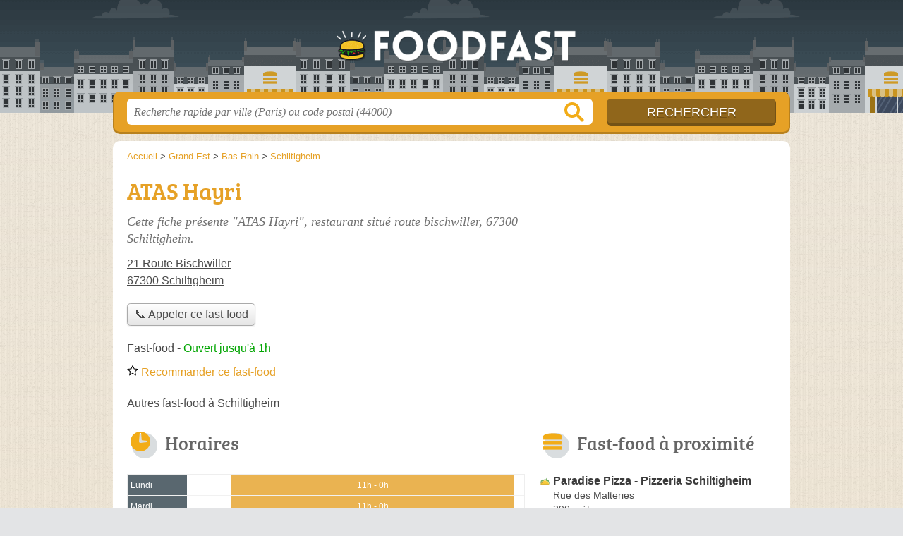

--- FILE ---
content_type: text/html; charset=utf-8
request_url: https://www.google.com/recaptcha/api2/aframe
body_size: 269
content:
<!DOCTYPE HTML><html><head><meta http-equiv="content-type" content="text/html; charset=UTF-8"></head><body><script nonce="xc6LwjDUTwgPHEvEqK3CUQ">/** Anti-fraud and anti-abuse applications only. See google.com/recaptcha */ try{var clients={'sodar':'https://pagead2.googlesyndication.com/pagead/sodar?'};window.addEventListener("message",function(a){try{if(a.source===window.parent){var b=JSON.parse(a.data);var c=clients[b['id']];if(c){var d=document.createElement('img');d.src=c+b['params']+'&rc='+(localStorage.getItem("rc::a")?sessionStorage.getItem("rc::b"):"");window.document.body.appendChild(d);sessionStorage.setItem("rc::e",parseInt(sessionStorage.getItem("rc::e")||0)+1);localStorage.setItem("rc::h",'1768592595506');}}}catch(b){}});window.parent.postMessage("_grecaptcha_ready", "*");}catch(b){}</script></body></html>

--- FILE ---
content_type: text/css
request_url: https://foodfast.fr/build/assets/style-CLo7egnk.css
body_size: 28990
content:
@charset "UTF-8";html,body,div,span,applet,object,iframe,h1,h2,h3,h4,h5,h6,p,blockquote,pre,a,abbr,acronym,address,big,cite,code,del,dfn,em,img,ins,kbd,q,s,samp,small,strike,strong,sub,sup,tt,var,b,u,i,center,dl,dt,dd,ol,ul,li,fieldset,form,label,legend,table,caption,tbody,tfoot,thead,tr,th,td,article,aside,canvas,details,embed,figure,figcaption,footer,header,hgroup,menu,nav,output,ruby,section,summary,time,mark,audio,video{margin:0;padding:0;border:0;font-size:100%;font:inherit;vertical-align:baseline}article,aside,details,figcaption,figure,footer,header,hgroup,menu,nav,section{display:block}body{line-height:1}ol,ul{list-style:none}blockquote,q{quotes:none}blockquote:before,blockquote:after,q:before,q:after{content:"";content:none}table{border-collapse:collapse;border-spacing:0}figure img,img.photo{max-width:unset}.ddncc_c{background:none;width:100%}.ddncc_b{width:260px;height:32px;display:block;margin:0 auto 10px;position:relative;overflow:hidden}.ddncc_b[data-t=m]{width:288px}.ddncc_b img{position:absolute;top:0;left:0;width:100%;height:auto}.ddncc_b a{display:block;position:absolute;margin:0;padding:0;top:0;left:0;right:0;bottom:0;text-decoration:none}.ddncc_b span{color:#21a5d0;display:block;position:absolute;width:153px;line-height:32px;height:32px;text-align:center;font-family:Arial,sans-serif;font-weight:700;font-size:20px}.ddncc_b[data-t=b] span{color:#91919b}.ddncc_b[data-t=g] span{color:#78b41e}.ddncc_b[data-t=m] span{color:#000}.ddncc_i{font-family:Arial,sans-serif;font-size:10px;line-height:15px;margin:0 0 10px;padding:0 20px;color:#888;word-break:break-word}.ddncc_i a{color:#888;text-decoration:underline;border:0}.ddncc_c[data-s=L] .ddncc_b{height:48px;width:394px}.ddncc_c[data-s=L] .ddncc_b[data-t=m]{width:434px}.ddncc_c[data-s=L] .ddncc_b span{width:234px;height:48px;line-height:48px;font-size:32px}.u-clearfix:after{clear:both;content:"";display:table}.u-hide-text{overflow:hidden;padding:0;text-indent:101%;white-space:nowrap}.u-visually-hidden{border:0;clip:rect(0 0 0 0);height:1px;margin:-1px;overflow:hidden;padding:0;position:absolute;width:1px}.u-hidden{display:none}.u-hidden-force{display:none!important}.u-center{text-align:center}.u-block{display:block}@media (max-width: 767px){.u-block--mobile{display:block}}.u-fine{letter-spacing:-.1rem}.u-grid-align{padding-top:.5rem!important;margin-bottom:1.375rem!important}.u-table-wrapper{padding-top:1.5rem;margin-bottom:1.5rem;overflow-x:auto;width:100%}@media screen and (max-width: 720px){.u-table-wrapper.u-minwidth-scrollbar::-webkit-scrollbar{-webkit-appearance:none}.u-table-wrapper.u-minwidth-scrollbar::-webkit-scrollbar:horizontal{height:8px}.u-table-wrapper.u-minwidth-scrollbar::-webkit-scrollbar-thumb{border-radius:8px;border:2px solid white;background-color:#00000080}}.u-table-fcr .o-table__th:first-child,.u-table-fcr .o-table__td:first-child{text-align:right}.u-table-fcr--th-only .o-table__td:first-child{text-align:left}.u-table-fct .o-table__th:first-child,.u-table-fct .o-table__td:first-child{vertical-align:top;padding-top:.3rem!important}.o-table.u-table-minwidth--500{min-width:500px}.o-table.u-table-minwidth--550{min-width:550px}.o-table.u-table-minwidth--600{min-width:600px}.o-table.u-table-minwidth--650{min-width:650px}.o-table.u-table-minwidth--700{min-width:700px}.u-longword{word-break:break-all}.u-color-white{color:#fff}.u-bg-white{background:#fff}#toggleLigne{position:fixed;z-index:9}@media (max-width: 767px){#toggleLigne{bottom:0;right:0}}#u-admin-links{position:fixed;top:1em;right:1em;padding:1em 2em;background:#fafafacc;border:2px solid #917c2a;z-index:9}.u-admin-note{position:relative;background:#2b2b2b;padding:5px 10px;color:#deb760;font-size:14px;font-weight:700;font-family:JetBrains Mono,Source Code Pro,Courier New,monospace}.u-admin-note:before{content:"Info admins logged in";position:absolute;top:-1.5em;color:#555;font-style:italic}.u-admin-note.u-admin-note--global{position:fixed;bottom:0;left:0;width:100%;padding:20px 16vw 10px}.u-admin-note__trace{display:none;color:#c57427}.u-admin-note__show-trace{margin-left:10px}.u-admin-note__show-trace:checked+.u-admin-note__trace{display:block}.u-draft:before,.u-draft:after,.u-deleted:before,.u-deleted:after{content:"DRAFT";position:fixed;left:0;top:0;width:40px;line-height:40px;height:100%;background:#00b2e84d;z-index:9;font-family:Courier New,monospace;text-align:center;font-size:2em;writing-mode:vertical-rl;text-orientation:upright}@media (max-width: 767px){.u-draft:before,.u-draft:after,.u-deleted:before,.u-deleted:after{width:16px;line-height:16px;font-size:1em}}.u-draft:after,.u-deleted:after{left:unset;right:0}.u-deleted:before,.u-deleted:after{content:"DELETED";background:#e83e004d}:root{--gutter: 20px}html{position:relative;min-height:100%}body{margin:0}html,body{background:#fff;font-family:Lucida Grande,Lucida Sans Unicode,Lucida Sans,Verdana,Tahoma,sans-serif;font-size:16px;line-height:24px}input:focus{outline:none}svg{width:16px}.c{width:920px;padding:0 20px;margin:0 auto}h2{line-height:48px;position:relative;margin-bottom:20px}h2:before{display:block;content:"";position:absolute;top:0;left:0;background:url(/build/assets/sprite-ocE6FWwM.png) -5px -640px no-repeat;height:48px;width:48px}#vud_mb_js_box h2:before{display:none}h2.adresse:before{background-position-x:-53px}h2.transport:before{background-position-x:-101px}h2.info:before{background-position-x:-149px}h2.telephone:before{background-position-x:-197px}h2.horaires:before{background-position-x:-245px}h3,h4{margin-bottom:20px}p,ul,dl{margin:0 0 20px}ul.o-sublist,dl.o-sublist{margin-bottom:0;margin-left:40px}li{position:relative;text-indent:20px}li:before{display:block;content:"";position:absolute;top:4px;left:0;background:url(/build/assets/sprite-ocE6FWwM.png) -204px -238px no-repeat;height:16px;width:16px;background-size:220px 348px}.amig li:before{background:url(/build/assets/sprite-ocE6FWwM.png) -400px -476px no-repeat;background-size:unset}ul:after,dl:after{content:" ";display:block;clear:both}a{text-decoration:none;outline:none}a:hover{text-decoration:underline}strong{font-weight:700}em{font-style:italic}.cb{clear:both}.dn{display:none}sup{font-size:80%}#h{background:url(/build/assets/sprite-ocE6FWwM.png) center -56px repeat-x}#h .c{height:240px;position:relative}#h a.logo{position:absolute;top:50%;left:50%;background:url(/build/assets/sprite-ocE6FWwM.png) 0 -296px no-repeat;display:block;text-indent:-5000px;height:180px;width:440px;margin-top:-90px;margin-left:-220px}#h .google-auto-placed{background:#fefefe url(/build/assets/bg-CKZOImJt.png) center top repeat!important}#h .google-auto-placed ins.adsbygoogle{margin:0!important;padding:10px 0}#nav{display:none}#s{margin-top:-30px}#s .c{height:60px;background:#fff;border-radius:10px;box-shadow:0 -2px 0 1px #0003 inset}#s form{padding:10px 0;position:relative}#s input{border:none;border-radius:6px}#s form:after{position:absolute;display:block;content:" ";top:15px;left:620px;width:30px;height:30px;background:url(/build/assets/sprite-ocE6FWwM.png) -400px -518px no-repeat}.amig #s form:after{background:url(/build/assets/sprite-ocE6FWwM.png) -400px -492px no-repeat}#s input.text{position:relative;width:640px;padding:10px 10px 9px;font-family:Georgia,Times New Roman,Times,serif;font-size:16px;font-style:italic}#s input.submit{display:block;position:absolute;top:10px;right:0;width:240px;height:38px;box-shadow:0 -2px 0 1px #0003 inset;cursor:pointer;text-align:center;font-size:18px;text-transform:uppercase;text-shadow:0 2px 0 rgba(0,0,0,.2)}#p{margin:10px 0}#p .c{background:#fff;border-radius:10px 10px 0 0;padding-top:20px;padding-bottom:20px;position:relative}#p #f .c{border-radius:0 0 10px 10px}.bread{position:absolute;top:20px;z-index:400;height:24px;overflow:hidden;margin-right:20px;font-size:14px}.bread li{display:inline-block;text-indent:0}.bread li:before{display:none!important}.section{padding:20px 0 0;border-bottom:1px solid #000;position:relative}.section:last-child{border:none;padding-bottom:0}.section:after{content:" ";display:block;clear:both}p.intro{font-family:Georgia,Times New Roman,Times,serif;font-size:20px;line-height:30px;font-style:italic}ul.related,ul.filters{-moz-column-count:2;column-count:2;-moz-column-width:150px;column-width:150px;-moz-column-gap:10px;column-gap:10px}ul.filters{-moz-column-count:4;column-count:4}ul.related li,ul.filters li{-moz-column-break-inside:avoid;break-inside:avoid}ul.related a,ul.filters a{display:block;text-overflow:ellipsis;height:24px;line-height:24px;overflow:hidden;white-space:nowrap}ul.filters.regions{-moz-column-count:3;column-count:3}ul.related.alt a{display:inline;margin-right:0;white-space:normal}ul.filters .allVilles:before{display:none}ul.filters .allVilles a,ul.types .seeAllTypes a{text-decoration:underline}ul.displays{margin-bottom:10px}ul.displays li{display:inline-block;text-indent:0;margin-right:var(--gutter);line-height:30px;vertical-align:middle;margin-bottom:10px}ul.displays li:last-child{margin-right:0}ul.displays li a{color:#4b4b4b;text-decoration:none;padding:9px 0 6px}ul.displays li:before{display:none}ul.brands{display:flex;flex-direction:row;flex-wrap:wrap;margin-bottom:10px}ul.brands li{text-indent:0;margin-right:10px;margin-bottom:10px}ul.brands li:before{display:none}ul.brands:after{display:none}ul.brands a{width:80px;height:80px;display:flex;align-items:center;justify-content:center;border-radius:3px;border-color:#D8D8D8 #C1C1C1 #A8A8A8;border-style:solid;border-width:1px;font-size:12px;line-height:16px}ul.brands a:hover{border-color:#A8A8A8 #9D9D9D #818181}ul.brands a:active{border-width:2px;padding:4px}ul.brands .title{width:82px}ul.brands .title span{text-align:right;display:flex;justify-content:center;flex-direction:column;height:82px;color:#8a8a8a;font-size:.9em}ul.brands img{width:70px}ul.brands li:nth-child(n+20){display:none}ul.brands li.seeAllBrands{display:block}ul.brands li.seeAllBrands:nth-child(-n+20){display:none}ul.brands.all li:nth-child(n+20){display:block}ul.brands li.seeAllBrands a{text-align:left;color:#626262;text-decoration:underline}ul.brands li.seeAllBrands a:hover{color:#4b4b4b}ul.brands.all li.seeAllBrands{display:none}ul.types{-moz-column-count:2;column-count:2;-moz-column-gap:10px;column-gap:10px}ul.types .seeAllTypes:before{display:none}ul.types.all .dn{display:block}.pagination p{text-align:center}.pagination a,.pagination span{display:inline-block;width:40px;height:40px;line-height:40px;text-align:center;margin:0 10px;border-radius:50%}.pagination a{color:#fff}figure{margin-bottom:20px}figure img{display:block;margin:0 auto;max-width:100%;height:auto}figcaption{font-family:Georgia,Times New Roman,Times,serif;font-style:italic}figcaption p{text-align:center;opacity:.75}.video{height:0;overflow:hidden;padding-bottom:56.25%;position:relative;margin-bottom:20px}.video iframe,.video object,.video embed{height:100%;left:0;position:absolute;top:0;width:100%}.table{width:100%;max-width:100%;margin-bottom:20px;overflow-x:auto}table{border:1px solid #C3C3C3;border-collapse:collapse;width:100%}table td,table th{width:auto;border:1px solid #D3D3D3;font-size:12px;line-height:18px}table th{background:#eee;padding:3px;font-weight:700;text-transform:uppercase}table td{padding:3px 6px}sup.ref{font-size:12px;padding-left:2px;position:relative;top:-7px}aside ol{font-size:12px}aside ol li{list-style:decimal inside;text-indent:0;text-overflow:ellipsis;width:100%;overflow:hidden;word-break:break-all}aside ol li:before{display:none}.google-auto-placed{margin:20px 0!important}.adsbygoogle{position:relative;padding-top:12px!important;line-height:normal}#f~.adsbygoogle{margin:auto}#f~.adsbygoogle:before{display:none}.be,.bef{overflow:visible;display:block;z-index:400;margin:0 auto}.be{min-width:336px;min-height:280px}.bef.top{float:right;min-width:336px;min-height:302px;margin-left:20px;position:relative}.be.top{display:block;min-width:336px;min-height:302px;position:absolute;right:0;top:0;background:#fff;z-index:400;text-align:center}.topc .bef{float:right}.be.bottom{min-width:336px;min-height:302px;text-align:center;margin-top:20px}.be.wide{width:100%;overflow:visible;line-height:0;margin-bottom:20px;padding-bottom:20px;border-bottom:1px solid #D1D1D1;text-align:center}.be.wide:empty{min-height:0;padding:0;margin:0}.be.wide iframe{margin-top:20px}.be iframe[width="300"]{display:block;margin-left:auto;margin-right:auto}.be.wide:last-child{border-bottom:none;margin-bottom:0}.items .be.wide>ins.adsbygoogle,.additional .be.wide>ins.adsbygoogle{margin-left:120px}#horaires{position:relative}.items:after,.additional:after{content:" ";display:block;clear:both}.item{min-height:100px;margin:20px 0;padding:0 0 20px 120px;position:relative;border-bottom:1px solid #D1D1D1}.item .f{display:none}.item:last-child{border-bottom:none}.item p{margin:0}.item p.sub{margin-bottom:5px}.item p.more{font-size:.9em;line-height:1.5em}.item p.tpsv{max-width:550px}.item .oprt{position:absolute;top:0;right:0}.item .oprt>span{display:block;text-align:right}.item .oprt>span.sep{display:none}.item .ratings{width:auto;font-size:.8em}.item .ratingsStats{font-size:.9em;padding-left:1px}.item.ferme .illu,.item.ferme p.sub{opacity:.5}.item.ferme p.more{font-weight:700;color:#f64343}.item .illu,.item .img{display:block;position:absolute;top:0;left:0;width:100px;height:100px;border-radius:6px;-o-object-fit:contain;object-fit:contain;background:#fff}.item .illu{background:url(/build/assets/sprite-ocE6FWwM.png) 0 -476px no-repeat}.item:nth-child(4n+2) .illu{background-position:-100px -476px}.item:nth-child(4n+3) .illu{background-position:-200px -476px}.item:nth-child(4n+4) .illu{background-position:-300px -476px}.item .mobileLink{display:none}.item .btn{position:absolute;right:0;bottom:20px}.item .btn>a{margin-left:10px}.item .ddncc_c{margin-top:5px}.item .ddncc_c .ddncc_b{float:right}.item .ddncc_c .ddncc_i{width:calc(100% - 298px);float:right;padding:0 10px 0 0}#stars-full-star path{fill:#edb72b}.stars-empty-star path{fill:#fff;stroke:#a4803a}#stars-half-star path{fill:#edb72b}.additionalMore{text-align:right}.additionalMore .greyBtn{margin-left:120px}.additionalMore a{text-decoration:underline}.additional{border-bottom:0}.additional h3.city{padding-left:120px;font-size:26px}.additional .item.last{border-bottom:0}.additional .multi .item:nth-last-child(2){border-bottom:none;margin-bottom:0}.additional .last.mrbt{border-bottom:none;margin-bottom:0}.warn{padding:5px;border-top:2px #ff8d1f solid;border-bottom:2px #ff710a solid;margin:10px 0;text-align:center;font-weight:700}h2.feature{margin-bottom:10px}.feature svg{text-indent:-20px}.featured{display:grid;padding:calc(var(--gutter) / 2);grid-template-rows:auto;grid-template-columns:repeat(3,1fr);overflow:hidden;margin-bottom:10px}.featured.itcnt1,.featured.itcnt2{grid-template-columns:repeat(2,1fr)}.featured:after{display:none}.featured .item{padding:calc(var(--gutter) / 2 * 1.5);display:flex;flex-direction:column;margin-bottom:0;margin-top:0;background:#fff;border:none}.featured .item:nth-child(1),.featured .item:nth-child(2),.featured .item:nth-child(3){border-bottom:1px solid #ccc;padding-top:var(--gutter)}.featured .item:nth-child(1),.featured .item:nth-child(2),.featured .item:nth-child(4),.featured .item:nth-child(5){border-right:1px solid #ccc}.featured .item:nth-child(4),.featured .item:nth-child(5),.featured .item:nth-child(6){padding-bottom:var(--gutter)}.featuredOpenNow .item:nth-last-child(2),.featured.itcnt2 .item:last-child{border-right:none}.featured.itcnt1 .item{border:none}.featured.itcnt2 .item,.featured.itcnt3 .item{border-bottom:none}.featured .item h3{font-size:20px;height:26px;overflow:hidden;text-overflow:ellipsis;margin-bottom:0;line-break:anywhere}.featured .item:nth-child(n+8){display:none}.featured .item p.sub{font-size:.9em;line-height:1.3em}.featured p.more{min-height:1.5em}.featured .openInfo span{position:absolute;bottom:calc(var(--gutter) / 2 * 1.5);right:calc(var(--gutter) / 2 * 1.5);font-size:.9em;font-weight:400!important}.featured .seeAll{justify-content:center;text-align:center;grid-column:1/-1;min-height:0;padding:0;background:none;border:0;box-shadow:none;border:none;margin-top:calc(var(--gutter) / 2)}.featured .seeAll a{color:#626262;text-decoration:underline;display:inline-block;width:70%;margin:0 auto}.featured .seeAll a:hover{color:#4b4b4b}.featured .item .ratings{font-size:.7em}.featured .item .ratingsStats{font-size:.8em}.featuredSelection .item{border-bottom:none!important;padding-bottom:var(--gutter)}#mapW{width:100%;height:500px;position:relative;margin:10px 0 20px}#map{width:100%;height:100%}.ui-select{background:#fff none repeat scroll 0 0;border-radius:3px;font-size:14px;line-height:24px;padding:10px;position:absolute;right:10px;top:10px;z-index:100}.ui-select.comp{top:5px;right:5px;font-size:13px;line-height:18px;max-height:250px;overflow-x:hidden;overflow-y:scroll}.ui-select label{-webkit-touch-callout:none;-webkit-user-select:none;-moz-user-select:none;user-select:none}.ui-select label:hover{cursor:pointer}.subfilter+.subfilter{margin-top:5px;padding-top:5px;margin-bottom:5px;border-top:1px solid #DDD}.brandLogo{box-shadow:0 0 4px #00000080}.icon-user{border-radius:100%;width:20px;height:20px;text-align:center;line-height:20px;color:#fff;background:#4285f4;border:2px solid #fff}.mapboxgl-popup{max-width:320px}.mapboxgl-popup-content p.title{font-size:14px;font-weight:700;margin-bottom:5px}.mapboxgl-popup-content p.descr a{color:#4285f4}p.geoloc{padding-left:48px;margin-bottom:5px}p.geoloc a{color:#4285f4}p.geoloc a:before{content:"¤";display:inline-block;height:20px;width:20px;margin-right:0;font-size:20px;vertical-align:top;color:#4285f4}.wide p{text-align:center}.wide img.photo{width:100%;height:auto;max-width:600px}.nfo{margin-bottom:20px}.openings{position:relative;width:100%;height:100%;background:#eee}.openings div{position:absolute;display:block}.openings div.d{top:0;height:100%;background:none;border-right:1px solid #fff;text-align:center;color:#fff;line-height:200%}.openings div.h{left:0;width:100%;background:none;border-bottom:1px solid #fff}.openings div.o{opacity:.8}.openings div.o:hover{opacity:.85}.tButton{display:block;width:80%;margin:0 auto 20px;height:60px;border-radius:10px;box-shadow:0 -2px 0 1px #0003 inset;line-height:60px}.tButton a{display:block;width:100%;height:100%;font-size:24px;color:#fff;text-align:left;text-indent:70px;position:relative}.tButton a:before{background:url(/build/assets/sprite-ocE6FWwM.png) -2px -578px no-repeat;position:absolute;top:0;left:0;width:60px;height:60px;content:" "}p#tInfo{font-size:11px;line-height:14px;opacity:.7}.report{text-align:right;font-size:.7em;margin:5px 0 0}.noop{margin-bottom:10px}.noop .report{font-size:.8em;text-align:left}.overlay{position:fixed;top:0;bottom:0;right:0;left:0;background:#000;opacity:.3;z-index:10000001}.c-reportbox{position:fixed;top:50%;left:50%;z-index:10000002;background:#fff;box-shadow:0 0 3px #0000004d;padding:20px;transform:translate(-50%) translateY(-50%);min-width:320px;min-height:30vh;max-width:90vw;border-radius:2px}@media (max-width: 767px){.c-reportbox{min-height:50vh}}.c-reportbox.c-reportbox--thanks{display:flex;justify-content:center;align-items:center}.c-reportbox.c-reportbox--thanks .c-reportbox__done{font-size:1.6em}.c-reportbox .c-reportbox__close{position:absolute;right:-10px;top:-10px;background:#fff;font-family:monospace;box-shadow:0 0 3px #00000080;border-radius:100%;width:30px;height:30px;display:flex;justify-content:center;align-items:center;font-size:26px;color:#4b4b4b;text-decoration:none}.c-reportbox .c-reportbox__close:hover{text-decoration:none;color:#2b2b2b;box-shadow:0 0 3px #000c}.c-reportbox .c-reportbox__type{margin:20px auto;display:flex;gap:16px}@media (max-width: 767px){.c-reportbox .c-reportbox__type{flex-direction:column}}.c-reportbox .c-reportbox__type .c-reportbox__type-label:hover{cursor:pointer;text-decoration:underline}.c-reportbox textarea{width:96%;height:30vh;padding:5px;border:1px solid #9a9a9a}@media (max-width: 767px){.c-reportbox textarea{height:40vh}}.c-reportbox textarea[disabled=disabled]{background:#eee}.c-reportbox textarea#reportBoxTxtPh{height:10vh}.c-reportbox .c-reportbox__submit-cancel{font-size:1.1em;text-align:center;margin:20px auto}.place-closed{color:#f64343;text-align:center;font-weight:700;padding:20px 0 40px}.place-closed svg{fill:#f64343;vertical-align:middle;height:40px;width:40px}.place-closed a{text-decoration:underline}table .telephone .ddncc_c{text-align:center}table .telephone .ddncc_i{margin-bottom:0}.pgrid .warn{padding:0;border:none;color:#ff710a;margin-bottom:10px;text-align:left;display:block}.pgrid .op_holi_notice{overflow:visible;opacity:1;color:#fff;background:#ff710a;text-align:center;height:auto;min-height:24px;line-height:18px;padding:3px 0}.pgrid .op_holi_notice .warn{display:inline;color:#fff;background:#ff710a}#f .c{padding:20px 0}#f p{padding:0 20px;text-align:center;font-size:13px;line-height:18px}#f p.nwk a{opacity:.4}#f p.nwk a:hover{opacity:.8}#f p.copy{margin-bottom:10px}body{margin-bottom:56px}#f .illu{position:absolute;left:0;bottom:0;width:100%;height:56px;background:url(/build/assets/sprite-ocE6FWwM.png) center top repeat-x}.op_c *{box-sizing:border-box}.op_c{font-size:.8em}.op_c p:first-of-type:before{content:"⚠ Infos horaires";font-size:1.1em;font-weight:700;display:block;margin-top:.5rem}.op_b{margin-bottom:10px}.op_b p{font-weight:700}.op_b span{font-size:.8em}.op_t.hidden{display:none}.op_t{font-size:.8em;border:1px solid #eee}.op_r{border-bottom:1px solid #eee;background:#fff;overflow:hidden;height:30px;opacity:.8;position:relative;line-height:30px}.op_l{float:left;width:15%;color:#fff;padding-left:4px}.op_o{margin-left:15%;position:relative}.op_oc{background:#eee;text-align:center}.op_oo{display:block;position:absolute;top:0;color:#fff;text-align:center;margin:0!important;white-space:nowrap}.op_oop{text-align:center;color:#fff}.open,.op_oop{background:#00c677}.today .op_l{font-weight:700}.op_r.op_r_today,.op_r:hover{opacity:1}.op_oo_min{cursor:help;line-height:15px}.op_oo_min span{position:absolute;width:14ch;color:#4b4b4b;background:#ffffffb3}.op_oo_min span.after{right:-14ch}.op_oo_min span.before{left:-14ch}.op_oo.op_oo_now{background:#00c677}.item-openings-select{display:inline-block;font-size:16px;color:#444;line-height:1.3;padding:.4em 1.5em .3em .8em;width:auto;max-width:100%;box-sizing:border-box;margin:0;border:1px solid #aaa;box-shadow:0 1px 0 1px #0000000a;border-radius:.3em;-moz-appearance:none;-webkit-appearance:none;appearance:none;background-color:#fff;background-image:url(data:image/svg+xml;charset=US-ASCII,%3Csvg%20xmlns%3D%22http%3A%2F%2Fwww.w3.org%2F2000%2Fsvg%22%20width%3D%22292.4%22%20height%3D%22292.4%22%3E%3Cpath%20fill%3D%22%23007CB2%22%20d%3D%22M287%2069.4a17.6%2017.6%200%200%200-13-5.4H18.4c-5%200-9.3%201.8-12.9%205.4A17.6%2017.6%200%200%200%200%2082.2c0%205%201.8%209.3%205.4%2012.9l128%20127.9c3.6%203.6%207.8%205.4%2012.8%205.4s9.2-1.8%2012.8-5.4L287%2095c3.5-3.5%205.4-7.8%205.4-12.8%200-5-1.9-9.2-5.5-12.8z%22%2F%3E%3C%2Fsvg%3E),linear-gradient(to bottom,#fff,#e5e5e5);background-repeat:no-repeat,repeat;background-position:right .7em top 50%,0 0;background-size:.65em auto,100%}.item-openings-select::-ms-expand{display:none}.item-openings-select:hover{border-color:#888}.item-openings-select:focus{border-color:#aaa;box-shadow:0 0 1px 3px #3b99fcb3;box-shadow:0 0 0 3px -moz-mac-focusring;color:#222;outline:none}.item-openings-note{line-height:2em;margin-bottom:0}#h{background-position-y:-136px}#h a.logo{margin-top:-98px}#h .c{height:160px}#p .c{padding:10px 0;display:grid;grid-template-columns:var(--gutter) 1fr var(--gutter);align-content:start;width:960px}#p .c>*{grid-column:2/-2}#p .c>.full{grid-column:1/-1}#h a.logo{background:url(/build/assets/sprite-ocE6FWwM.png) 50px -237px no-repeat;height:142px;margin-top:-80px;background-size:80%}.bread{position:static;font-size:13px;margin:0}.section{padding:10px 0}.bef.top{margin:0 0 0 20px}h1{font-size:32px;line-height:38px;padding-top:0;margin:8px 0 12px}h2{font-size:26px;padding-left:54px}h3,.additional h4{font-size:22px}h4{font-size:18px}p.intro{font-size:18px;line-height:24px;color:#888;margin-bottom:12px}p.intro:last-child{margin-bottom:0}p.address a,a.sub{color:#4b4b4b;text-decoration:underline}.op_c{font-size:.9em}.pgrid{display:grid;grid-template-columns:564px 336px;-moz-column-gap:20px;column-gap:20px;grid-row-gap:20px}.section.pgrid:after{content:none}#photo .pw{-moz-columns:2;columns:2;-moz-column-gap:16px;column-gap:16px}#photo .pw img{max-width:100%}#photo .pw .h{overflow:hidden}#photo .pw .h img{max-height:50vh;min-width:100%;-o-object-fit:cover;object-fit:cover;vertical-align:bottom;margin-bottom:16px}.item{display:flex;flex-direction:column;flex-wrap:nowrap;justify-content:space-between;align-items:flex-start}.item h3,.item h4{margin-bottom:5px;max-width:630px}.item.longo h3,.item.longo h4{max-width:490px}.item.hasrt .sub{width:calc(100% - 155px)}.openNow,.around .openNow{color:#00a500}.closedNow,.around .closedNow{color:#be2329}.openNow.soonClose,.closedNow.soonReopen,.around .soonClose,.around .soonReopen{color:#ff7200;font-weight:700}.topc,.bottomc{grid-column-start:1;grid-column-end:3}.leftc{grid-column:1}.rightc{grid-column:2}.topc p.others{margin-bottom:0}.opNowServices{text-align:left;margin-bottom:10px}.servicesList span[class^=icon],.subservicesList span[class^=icon],span.type span[class^=icon]{background-position:left center;background-repeat:no-repeat;background-size:16px 16px;padding:0 0 0 20px}span[class^=icon].smpl{padding-left:0}.servicesList span,.subservicesList span{white-space:nowrap}.servicesList span[class^=icon-acces-pmr],.subservicesList span[class^=icon-acces-pmr]{white-space:normal}.icon-artisan,.icon-artisan-art{background:url([data-uri])}.icon-maitre-artisan,.icon-maitre-artisan-art{background-image:url([data-uri])}.icon-qualibat-rge{background-image:url([data-uri]);padding-left:20px!important}.icon-qualibat{background-image:url([data-uri]);padding-left:20px!important}.icon-rge{background-image:url([data-uri]);padding-left:20px!important}.icon-parking{background-image:url([data-uri]);padding-left:20px!important}.icon-livraison{background-image:url([data-uri]);padding-left:20px!important}.icon-bar{background-image:url([data-uri]);padding-left:20px!important}.icon-petit-fute{background-image:url([data-uri]);padding-left:20px!important}.icon-guide-du-routard{background-image:url([data-uri]);padding-left:20px!important}.icon-guide-michelin{background-image:url([data-uri]);padding-left:20px!important}.icon-gault-et-millau{background-image:url([data-uri]);padding-left:20px!important}[class^=icon-acces-pmr]{background-image:url([data-uri])}.icon-cb-acceptee{background-image:url([data-uri])}.icon-livraison-le-jour-meme{background-image:url([data-uri])}.icon-service-drive{background-image:url([data-uri])}.icon-commande-drive{background-image:url([data-uri])}.icon-retrait-en-magasin{background-image:url([data-uri])}.icon-emporter{background-image:url([data-uri])}.icon-devis-en-ligne{background-image:url([data-uri])}.icon-uniquement-sur-rdv{background-image:url([data-uri])}.specServ{margin-top:10px}.specServ ul{margin-left:10px}.specServ ul .specificServicesList{color:#5b5b5b}.specServ ul .c-specific-services__note{font-size:.8em;font-style:italic;color:#7b7b7b}.specServ ul .c-specific-services__note:before{display:none}svg,symbol{overflow:visible}.svgratings{position:absolute;display:block;width:100%;top:0;left:0;height:90%;background:#fff}.ratings{display:inline-block;position:relative;font-size:12px}.ratingsStats{font-size:14px;color:#666}.pit-call .ddncc_b{margin:0}.pit-call .ddncc_i{margin:10px 0;padding:0}#telephone{float:none;width:100%;scroll-margin-top:20vh}h2.horaires,h2.info{margin-top:0}dl.inline-flex{font-size:13px;margin:0}dl.inline-flex dt{flex:0 0 35%}dl.inline-flex dd{text-indent:5px;flex:0 0 65%}#info{margin:0;width:100%}.edit{text-align:right;font-size:.7em}.greyBtn,#reportSubmit,button.c2call{cursor:pointer;display:inline-block;text-align:center;text-decoration:none;vertical-align:middle;color:#444;line-height:1.1;padding:.4em .6em;width:auto;max-width:100%;border:1px solid #aaa;box-shadow:0 1px 0 1px #0000000a;border-radius:.3em;-moz-appearance:none;-webkit-appearance:none;appearance:none;background-color:#fff;background-image:linear-gradient(to bottom,#fff,#e5e5e5)}button.c2call{font-size:16px;line-height:1.4}.c2call svg{vertical-align:middle}.greyBtn span{display:block;position:relative}.greyBtn,.greyBtn a{color:#4b4b4b;text-decoration:none}.greyBtn svg{display:inline-block;vertical-align:text-bottom;fill:#4b4b4b;width:20px}#recommendBtn.greyBtn span{min-width:128px}.greyBtn:hover{background:linear-gradient(#f2f2f2,#e9e9e9);border-color:#A2A6AC #8D9096 #84868C;text-decoration:none}.greyBtn.recommended,#reportSubmit.done{background:linear-gradient(#efe065,#e5b830);border-color:#9F8736 #947E34 #7D6A2D}#error{font-size:12px;text-align:right;margin:0}ul.contact li{margin:10px 0}table.contact th,table.contact td{font-size:16px;padding:10px 5px;text-transform:none;text-align:left;font-weight:400}table.contact th{width:25%;vertical-align:middle}table.contact td{width:75%;word-break:break-all}table.contact td div{display:inline-block}table.contact td>div{font-size:.9em}table.contact td a:not(#tButton){font-size:.95em}table.contact td:before,table.contact a:before{margin-right:5px;width:16px;height:16px;display:inline-block;vertical-align:baseline}@media (max-width: 767px){table.contact td:before,table.contact a:before{margin-right:0}}table.contact .website a,table.contact .facebook a,table.contact .instagram a{word-break:break-all}table.contact .telephone #fgh:before{content:"📞";margin-right:5px;width:16px;height:16px;display:inline-block;vertical-align:baseline}table.contact .email td a:before{content:"📧"}table.contact .website td a:before{content:"🌐"}table.contact .facebook td a:before,table.contact .instagram td a:before{content:" ";width:16px;height:16px;vertical-align:bottom}table.contact .facebook td a:before{background:url([data-uri]) top left no-repeat;background-size:16px 16px}table.contact .instagram td a:before{background:url([data-uri]) top left no-repeat;background-size:16px 16px}ul.around li{width:100%;margin-bottom:10px;line-height:20px;text-indent:0}ul.around li>*{padding-left:20px}.around li:before{top:2px}.around a{color:#3b3b3b;font-weight:700}.around span{display:block;font-size:14px;color:#4b4b4b}table.legals th,table.legals td{font-size:14px;padding:5px;text-transform:none;text-align:left;font-weight:400;color:#4b4b4b}table.legals th{width:30%;background:#f1f1f1}table.legals td{word-break:break-word}#adresse .img{position:relative}#adresse .img span{display:block;height:20px;position:absolute;top:0;right:0;padding:3px 6px;font-size:10px;line-height:20px;z-index:1;background:#fff;background:#fffc;border-radius:0 0 0 3px}#adresse .img span a{color:#999;text-decoration:none}#adresse .img span a:hover{text-decoration:underline}.c-gps-links{display:grid;grid-template-columns:1fr 1fr;grid-column-gap:16px;text-align:center;margin:20px 0}@media (min-width: 768px){.c-gps-links{grid-template-columns:1fr 1fr 1fr;font-size:.8em}}.c-gps-links .c-gps-links__link{border:1px solid #C3C3C3;border-radius:20px;padding:6px 16px;display:flex;align-items:center;justify-content:center;margin:0 auto;text-decoration:underline}.c-gps-links .c-gps-links__link i{display:inline-flex;width:20px;height:20px;margin-right:3px}@media (min-width: 768px){.c-gps-links .c-gps-links__link--maps{justify-self:left;margin:0}}.c-gps-links .c-gps-links__link--maps i{background:url([data-uri]) center center no-repeat}@media (min-width: 768px){.c-gps-links .c-gps-links__link--waze{justify-self:center;margin:0}}.c-gps-links .c-gps-links__link--waze i{background:url([data-uri]) center center no-repeat;margin-right:5px}@media (max-width: 767px){.c-gps-links .c-gps-links__link--via-michelin{display:none}}@media (min-width: 768px){.c-gps-links .c-gps-links__link--via-michelin{justify-self:right;margin:0}}.c-gps-links .c-gps-links__link--via-michelin i{background:url([data-uri]) center center no-repeat;margin-right:5px}#devisbtn{margin:0 0 10px}#lightlb{display:none;left:50%;position:fixed;text-align:center;top:50%;width:100%;max-width:95vw;max-height:95vh;z-index:999;transform:translate(-50%) translateY(-50%);cursor:pointer}#lightlb img{image-rendering:-moz-crisp-edges;cursor:pointer;max-height:95vh;box-shadow:0 0 20px #000000e6;background:#fff}#bglb{background:#fffc;display:none;left:0;position:fixed;top:0;bottom:0;right:0;z-index:8;cursor:pointer}.c-physical__transports-title{margin-bottom:.875rem}.c-physical__transports-type{margin-bottom:0}.c-physical__transports-lines:not(:last-child){margin-bottom:1.5rem}.c-physical__transports-lines .c-physical__transports-line{text-indent:0}.c-physical__transports-lines .c-physical__transports-line:before{display:none}.c-physical__transports-lines .c-physical__transports-line+.c-physical__transports-line{padding-top:.5rem}.c-physical__transports-lines .c-physical__transports-line .c-physical__transports-line-name{display:flex;gap:.5rem;font-size:.875rem}.c-physical__transports-lines .c-physical__transports-line .c-physical__transports-line-name .c-physical__transports-line-color{width:.875rem;height:.875rem;border-radius:100%;align-self:center}.c-physical__transports-lines .c-physical__transports-line .c-physical__transports-line-stop{font-size:.875rem;color:#777a7c}.c-physical__transports-lines .c-physical__transports-show-all{padding-top:0;text-indent:0}.c-physical__transports-lines .c-physical__transports-show-all:before{display:none}.c-physical__transports-lines .c-physical__transports-show-all .c-physical__transports-show-all-link{display:flex;gap:.5rem;font-size:.875rem;font-weight:600;color:#917c2a}.c-physical__transports-lines .c-physical__transports-show-all .c-physical__transports-show-all-link .c-icon-right-arrow-btn{align-self:center}.c-physical__transports-lines .c-physical__transports-show-all .c-physical__transports-show-all-link .c-icon-right-arrow-btn:before{display:inline-block}@media screen and (max-width: 980px){html,body{font-size:15px;line-height:22px}.c,#p .c{width:100%}#s .c{width:96%;padding:0 2%}#h .c{padding:0}h2:before{background:url(/build/assets/sprite-ocE6FWwM.png) 0px -638px no-repeat;height:48px;width:48px}p.intro{font-size:18px;line-height:26px}#h{background-size:330px auto;background-position:center -42px}#h .c{height:180px}#h a.logo{background-size:330px auto;background-position:0px -222px;height:135px;width:330px;margin-top:-75px;margin-left:-165px}#s input.submit{width:180px}#s input.text{width:500px}#s form:after{left:480px}.tButton a{font-size:20px}.pgrid{grid-template-columns:100%;position:relative}.topc,.bottomc,.leftc,.rightc{grid-column:1;max-width:calc(100vw - var(--gutter) * 2)}.leftc,.rightc{margin:0}#adresse img{max-width:100%;aspect-ratio:664/280;height:auto}.be:empty{display:none}#mapW{height:65vh}#f .c{padding:15px 0}body{margin-bottom:42px}#f .illu{height:42px;background-size:330px auto}}@media screen and (max-width: 760px){html,body{font-size:14px;line-height:22px;background-size:96px auto}h1{font-size:24px;line-height:36px;padding-top:0;margin-bottom:10px}h2,.additional h3.city{font-size:20px;line-height:30px;padding-left:30px}h2:before{top:3px;background-size:220px auto;background-position:0px -319px;height:24px;width:24px}h2.adresse:before{background-position:-24px -319px}h2.transport:before{background-position:-48px -319px}h2.info:before{background-position:-72px -319px}h2.telephone:before{background-position:-96px -319px}h2.horaires:before{background-position:-120px -319px}h3,.additional h4{font-size:16px}h4{font-size:14px}p,ul{margin-bottom:10px}p.intro{font-size:16px;line-height:24px}#h{background-size:220px auto;background-position:center -28px}#h .c{height:120px}#h a.logo{background-size:220px auto;background-position:0px -148px;height:90px;width:220px;margin-top:-45px;margin-left:-110px}#s{margin-top:-15px}#s .c{height:50px}#s form{position:relative}#s input.submit{display:none}#s form:after{left:auto;width:15px;height:15px;right:5px;top:16px;background-size:220px auto;background-position:-200px -258px}#s input.text{padding:5px 10px 4px;width:calc(100% - 20px)}.section{padding:10px 0 0}p.bread{top:10px;height:22px}p.bread span{display:none}p.bread span:nth-last-child(2),p.bread span:last-child{display:inline}p.bread>span:last-child:after{content:" >"}ul.filters{-moz-column-count:2;column-count:2;-moz-column-gap:10px;column-gap:10px}ul.filters.arrondissements{-moz-column-count:3;column-count:3}ul.related li{-moz-column-count:1;column-count:1}ul.filters.communes{-moz-column-count:2;column-count:2}.bef.top{display:none}.be.top{position:relative;margin:0 auto 20px}.be.wide{margin-bottom:15px}.items .be.wide>ins.adsbygoogle{margin-left:90px}.item{padding-left:90px;margin-bottom:15px;min-height:75px}.item p.more{font-size:13px;line-height:19px}.item h4 a:after,.item .illu,.item .img{width:75px;height:75px}.item .illu{background-size:330px auto;background-position:0 -357px}.item:nth-child(4n+2) .illu{background-position:-75px -357px}.item:nth-child(4n+3) .illu{background-position:-150px -357px}.item:nth-child(4n+4) .illu{background-position:-225px -357px}.topc p.others{margin-bottom:20px}#f .c{padding:10px 0}#f p{font-size:12px;line-height:18px;padding:0 10px}body{margin-bottom:28px}#f .illu{height:28px;background-size:220px auto}.op_oo_min{cursor:default;text-indent:0px}.op_oo_min:after{display:none}.be.top{margin:0 auto}.be.top ins{margin:0 auto 20px}}@media screen and (max-width: 540px){root{--ratio: 1.14285}html,body{font-size:13px;line-height:20px;background-size:64px auto}h1{line-height:32px;margin:8px 0 4px}h2{margin-bottom:10px}.c{padding:0 10px}p.intro{font-size:14px;line-height:21px}dt{float:none}dd{margin-left:20px}#h{position:fixed;top:0;left:0;height:44px;width:100%;z-index:999;box-shadow:0 1px 1px #0003}#h .c{height:100%}#h a.logo{background-size:110px auto;background-position:0px -74px;height:44px;width:110px;margin-top:-22px;margin-left:-55px}#nav{position:fixed;display:block;top:0;left:0;width:100%;height:44px;z-index:999}#nav a{top:0;left:0;width:44px;height:44px;text-indent:-5000px;position:absolute}#nav a svg{display:block;width:20px;top:calc((100% - 20px)/2);left:calc((100% - 20px)/2);height:20px;position:absolute}#nav a path{fill:#2b2b2b}#nav a.search{left:auto;right:0}#nav a.search svg{width:24px;height:24px;top:calc((100% - 24px)/2);left:calc((100% - 24px)/2)}#s{margin:0;position:fixed;top:-51px;height:50px;width:100%;z-index:999;box-shadow:0 1px 1px #0003}#s .c{box-shadow:none}#s.on{top:44px}#s form{padding:9px 0 0}#s form:after{display:none}#s .c{height:100%;border-radius:0}#s input.text{line-height:22px;font-size:14px}.bread{top:12px;height:20px;overflow:visible}.bread li:nth-last-child(1),.bread span:nth-last-child(2),.bread li:nth-last-child(3){display:inline-block}.bread a{padding:5px 0}#p{margin-top:44px}#p .c{border-radius:0}ul.filters.communes{-moz-column-gap:10px;column-gap:10px}.be.top,.be.bottom{width:100%;height:auto;background:#fff!important}.items .be.wide>ins.adsbygoogle{margin-left:0}.item{padding-left:60px;min-height:50px}.item p.more{font-size:12px;line-height:18px}.item h4 a:after,.item .illu,.item .img{width:50px;height:50px}.item .illu{background-size:220px auto;background-position:0 -238px}.item:nth-child(4n+2) .illu{background-position:-50px -238px}.item:nth-child(4n+3) .illu{background-position:-100px -238px}.item:nth-child(4n+4) .illu{background-position:-150px -238px}.ui-select{display:none}p.geoloc{padding-left:0}.tButton{width:auto;margin:0 10px 20px;height:45px;line-height:45px}.tButton a{font-size:16px;text-indent:55px}.tButton a:before{height:45px;width:45px;background-size:330px auto;background-position:-1px -433px}#recommendBtn span{min-width:100px}.obtainNumber a,.address a,.report a{text-decoration:none}#f span{display:block;height:0px;width:0px;text-indent:-5000px}.op_oo_min{cursor:default;text-indent:0px;line-height:12px}.op_oo_min:after{display:none}.op_r{line-height:24px;height:24px;font-size:.9em}:root{--gutter: 12px}.bread{font-size:.9em;line-height:1.1em;height:auto}.bread li:nth-last-child(2){display:inline}.be.top:empty{margin:0 0 5px!important}#p .c{width:100%;padding-top:5px}.bread>li:last-child:after{content:""}.item,.be.wide{padding-left:0;border-bottom:1px solid #CECECE;padding-bottom:15px}.be.wide{grid-column:1/-1!important;border-bottom:none!important}.item.hasrt h3,.item.hasrt .sub{width:calc(100% - 80px)}.item .illu{display:none}.item.hasrt.hasImg{min-height:86px}.item.hasImg .illu,.item.hasImg .illu img{display:block}.item.hasImg .illu{right:0;bottom:18px;top:unset;left:unset}.item.hasImg.nfolvl0 h3,.item.hasImg .sub,.item.hasImg .tpsv{margin-right:60px}.item.hasImg.nfolvl2 .sub,.item.hasImg.nfolvl3 .sub{margin-right:0}.item .mobileLink{display:block;position:absolute;top:0;left:0;width:100%;height:calc(100% - 56px);text-indent:-5000px}.item .mobileLink:active{border-bottom:1px solid #A1A1A1}.item .btn{position:static;text-align:center;width:100%;display:flex;justify-content:start}.item .btn>a{margin:10px 10px 0 0}.item .ddncc_c{margin-top:10px}.item .ddncc_c .ddncc_b{float:none}.item .ddncc_c .ddncc_i{width:100%;float:none;padding:0}.item .ddncc_c~.illu{bottom:107px}a{text-decoration:underline}p{text-align:left}ul.related{-moz-column-count:1;column-count:1}ul.filters a,ul.related a{color:#4b4b4b;height:26px;line-height:26px;margin-bottom:4px}ul.brands{justify-content:start}ul.brands li:nth-child(5n),ul.brands li:last-child{margin-right:0}ul.brands img{width:44px}ul.brands .title{width:56px}ul.brands .title span{height:56px;line-height:18px}ul.brands li:nth-child(n+10){display:none}ul.brands li.seeAllBrands{display:block}ul.brands li.seeAllBrands:nth-child(-n+10){display:none}ul.brands.all li:nth-child(n+10){display:block}ul.brands.all li.seeAllBrands{display:none}ul.types{-moz-column-count:1;column-count:1}p.intro{font-size:1.1em;line-height:1.5em}.op_t{font-size:1em}.op_l{white-space:nowrap;overflow:hidden;text-overflow:ellipsis;width:18%}.op_o{margin-left:18%}.ratingsStats{font-size:.9em}table.contact{table-layout:fixed;overflow:hidden;width:100%}table.contact th,table.contact td,table.legals th,table.legals td{font-size:13px;padding:6px 4px}table.contact th{width:20%}ul.around{display:grid;grid-template-columns:50% 50%}ul.around li{line-height:1.3em}ul.around li>*{padding-left:0}ul.around li:before{display:none}ul.around span{font-size:inherit}table tr.ddncc_c{display:table-row;width:auto}table tr.ddncc_c td{padding:8px}.report,.edit{font-size:.8em}#reco{text-decoration:none}.greyBtn svg{width:16px;height:auto}ul.displays li{line-height:24px}.featured .item h3{font-size:14px;height:22px}.featured .ratings{font-size:10px;margin-bottom:5px}.featured{grid-template-columns:repeat(2,1fr)}.featured.itcnt1{grid-template-columns:repeat(1,1fr)}.featured .cpVille{display:none}.featured .item:nth-child(n+5){display:none}.featured.short .item:nth-child(n+3){display:none}.featured .seeAll:last-child{display:block}.featured .item:nth-child(3){border-bottom:none;border-right:1px solid #ccc;padding-top:calc(var(--gutter) / 2 * 1.5);padding-bottom:var(--gutter)}.featured .item:nth-child(2),.featured .item:nth-child(4){border-right:none}.featured.itcnt3 .item{border-bottom:1px solid #ccc}.featuredSelection .item:nth-child(n+3){display:none}.item .more.dos{line-height:22px}.item .more .type{display:block}.item .more .type.def,.item .more .sep{display:none}.more+.more{margin-top:5px}.more.folded{display:none}.shortRatings{display:block}.item .oprt{position:static}.item .oprt .shortRatings{position:absolute;top:0;right:0}.item .oprt .shortRatings>span{display:block;text-align:right}.item .oprt .ratingsStats{line-height:12px}.item .oprt>span{display:inline;text-align:left}.item .oprt>span.sep{display:none}.additional h3.city{padding-left:0}.additionalMore .greyBtn{margin-left:0;width:100%}#adresse .img a:after{font-size:11px;bottom:0}p.intro br+br{display:block}#devisbtn{float:none;margin:10px 0}.reportBox{min-width:300px}.reportBox textarea{height:30vh}}@media screen and (min-width: 320px) and (max-width: 359px){ul.brands .title{width:50px}ul.brands .title span{height:50px;line-height:16px}ul.brands img{width:38px}}@media screen and (min-width: 375px) and (max-width: 540px){ul.brands .title{width:62px}ul.brands .title span{height:62px}ul.brands img{width:50px}}@media screen and (min-width: 410px) and (max-width: 540px){ul.brands .title{width:68px}ul.brands .title span{height:68px}ul.brands img{width:56px}}@media screen and (min-width: 414px) and (max-width: 540px){ul.brands .title{width:70px}ul.brands .title span{height:70px;line-height:20px}ul.brands img{width:58px}}


--- FILE ---
content_type: text/css
request_url: https://foodfast.fr/build/assets/main-CNQNNnuL.css
body_size: 328
content:
@font-face{font-family:bree_serifregular;font-style:normal;font-weight:400;font-display:auto;src:local("Bree Serif Regular"),url(/build/assets/breeserif-regular-webfont-DYs39vFH.woff2) format("woff2"),url(/build/assets/breeserif-regular-webfont-MGFRbdtB.woff) format("woff"),url(/build/assets/breeserif-regular-webfont-BonCSZlz.ttf) format("truetype");unicode-range:U+000-5FF}html,body{background-image:none;color:#444}h1,h2,h3,h4{font-family:bree_serifregular,sans-serif}h2,h3{color:#666}p.intro{color:#717171}#s input.text{color:#949494}@media screen and (min-width: 960px){html,body{background:linear-gradient(#f3ddb54d,#f3ddb599),url(/build/assets/bg-CKZOImJt.png) center top repeat}}a,h1{color:#e6a126}#s .c,.pagination a,.tButton,.op_oo{background:#e6a126}#s input.submit{background:#90661b;color:#fff}#h,.openings div,.op_l{background-color:#30424c}html,body{background-color:#e3e4e6}.section{border-color:#eae9df}.pagination span{background:#eae9df}table th,.openings{background:#d4d2de80}.tButton a{color:#fff}@media screen and (max-width: 540px){#h .c a.logo{background-size:180px auto;background-position:0px -126px;width:180px;margin-left:-91px;margin-top:-28px}#nav a path{fill:#fafafa}ul.types{-moz-column-count:2;column-count:2}}


--- FILE ---
content_type: text/plain
request_url: https://www.google-analytics.com/j/collect?v=1&_v=j102&a=472936621&t=pageview&_s=1&dl=https%3A%2F%2Ffoodfast.fr%2F67%2Fschiltigheim%2Fatas-hayri-lov&ul=en-us%40posix&dt=ATAS%20Hayri%20-%20Fast-food%20Schiltigheim%20(67300)&sr=1280x720&vp=1280x720&_u=IEBAAEABAAAAACAAI~&jid=58138165&gjid=736386153&cid=1338906326.1768592594&tid=UA-51912229-20&_gid=92197955.1768592594&_r=1&_slc=1&z=886536507
body_size: -449
content:
2,cG-RXXWBDPB1N